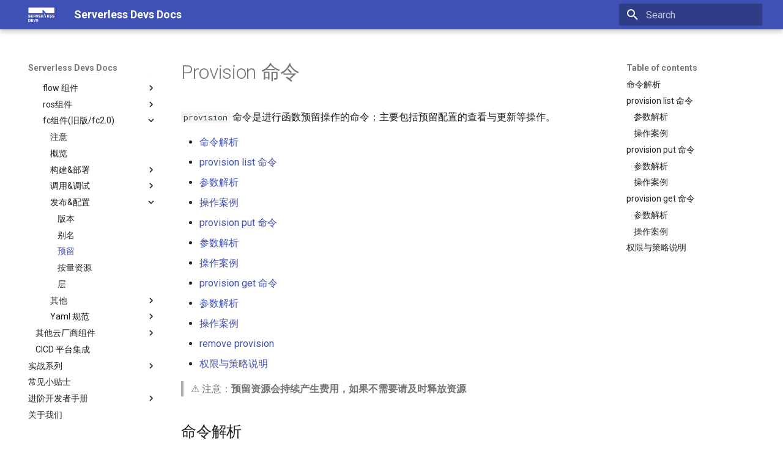

--- FILE ---
content_type: text/html
request_url: https://manual.serverless-devs.com/user-guide/aliyun/fc/command/provision/
body_size: 9930
content:

<!doctype html>
<html lang="en" class="no-js">
  <head>
    
      <meta charset="utf-8">
      <meta name="viewport" content="width=device-width,initial-scale=1">
      
        <meta name="description" content="预留 provision">
      
      
        <meta name="author" content="Aliyun ServerlessDevs Team">
      
      
      
        <link rel="prev" href="../alias/">
      
      
        <link rel="next" href="../ondemand/">
      
      
        
      
      
      <link rel="icon" href="../../../../../assets/images/favicon.png">
      <meta name="generator" content="mkdocs-1.6.1, mkdocs-material-9.7.0">
    
    
      
        <title>预留 provision - Serverless Devs Docs</title>
      
    
    
      <link rel="stylesheet" href="../../../../../assets/stylesheets/main.618322db.min.css">
      
      


    
    
      
    
    
      
        
        
        <link rel="preconnect" href="https://fonts.gstatic.com" crossorigin>
        <link rel="stylesheet" href="https://fonts.googleapis.com/css?family=Roboto:300,300i,400,400i,700,700i%7CRoboto+Mono:400,400i,700,700i&display=fallback">
        <style>:root{--md-text-font:"Roboto";--md-code-font:"Roboto Mono"}</style>
      
    
    
    <script>__md_scope=new URL("../../../../..",location),__md_hash=e=>[...e].reduce(((e,_)=>(e<<5)-e+_.charCodeAt(0)),0),__md_get=(e,_=localStorage,t=__md_scope)=>JSON.parse(_.getItem(t.pathname+"."+e)),__md_set=(e,_,t=localStorage,a=__md_scope)=>{try{t.setItem(a.pathname+"."+e,JSON.stringify(_))}catch(e){}}</script>
    
      

    
    
  </head>
  
  
    <body dir="ltr">
  
    
    <input class="md-toggle" data-md-toggle="drawer" type="checkbox" id="__drawer" autocomplete="off">
    <input class="md-toggle" data-md-toggle="search" type="checkbox" id="__search" autocomplete="off">
    <label class="md-overlay" for="__drawer"></label>
    <div data-md-component="skip">
      
        
        <a href="#provision" class="md-skip">
          Skip to content
        </a>
      
    </div>
    <div data-md-component="announce">
      
    </div>
    
    
      

  

<header class="md-header md-header--shadow" data-md-component="header">
  <nav class="md-header__inner md-grid" aria-label="Header">
    <a href="../../../../.." title="Serverless Devs Docs" class="md-header__button md-logo" aria-label="Serverless Devs Docs" data-md-component="logo">
      
  <img src="https://img.alicdn.com/imgextra/i4/O1CN01ovLZD827VpQmSo4Yx_!!6000000007803-55-tps-86-48.svg" alt="logo">

    </a>
    <label class="md-header__button md-icon" for="__drawer">
      
      <svg xmlns="http://www.w3.org/2000/svg" viewBox="0 0 24 24"><path d="M3 6h18v2H3zm0 5h18v2H3zm0 5h18v2H3z"/></svg>
    </label>
    <div class="md-header__title" data-md-component="header-title">
      <div class="md-header__ellipsis">
        <div class="md-header__topic">
          <span class="md-ellipsis">
            Serverless Devs Docs
          </span>
        </div>
        <div class="md-header__topic" data-md-component="header-topic">
          <span class="md-ellipsis">
            
              预留 provision
            
          </span>
        </div>
      </div>
    </div>
    
    
      <script>var palette=__md_get("__palette");if(palette&&palette.color){if("(prefers-color-scheme)"===palette.color.media){var media=matchMedia("(prefers-color-scheme: light)"),input=document.querySelector(media.matches?"[data-md-color-media='(prefers-color-scheme: light)']":"[data-md-color-media='(prefers-color-scheme: dark)']");palette.color.media=input.getAttribute("data-md-color-media"),palette.color.scheme=input.getAttribute("data-md-color-scheme"),palette.color.primary=input.getAttribute("data-md-color-primary"),palette.color.accent=input.getAttribute("data-md-color-accent")}for(var[key,value]of Object.entries(palette.color))document.body.setAttribute("data-md-color-"+key,value)}</script>
    
    
    
      
      
        <label class="md-header__button md-icon" for="__search">
          
          <svg xmlns="http://www.w3.org/2000/svg" viewBox="0 0 24 24"><path d="M9.5 3A6.5 6.5 0 0 1 16 9.5c0 1.61-.59 3.09-1.56 4.23l.27.27h.79l5 5-1.5 1.5-5-5v-.79l-.27-.27A6.52 6.52 0 0 1 9.5 16 6.5 6.5 0 0 1 3 9.5 6.5 6.5 0 0 1 9.5 3m0 2C7 5 5 7 5 9.5S7 14 9.5 14 14 12 14 9.5 12 5 9.5 5"/></svg>
        </label>
        <div class="md-search" data-md-component="search" role="dialog">
  <label class="md-search__overlay" for="__search"></label>
  <div class="md-search__inner" role="search">
    <form class="md-search__form" name="search">
      <input type="text" class="md-search__input" name="query" aria-label="Search" placeholder="Search" autocapitalize="off" autocorrect="off" autocomplete="off" spellcheck="false" data-md-component="search-query" required>
      <label class="md-search__icon md-icon" for="__search">
        
        <svg xmlns="http://www.w3.org/2000/svg" viewBox="0 0 24 24"><path d="M9.5 3A6.5 6.5 0 0 1 16 9.5c0 1.61-.59 3.09-1.56 4.23l.27.27h.79l5 5-1.5 1.5-5-5v-.79l-.27-.27A6.52 6.52 0 0 1 9.5 16 6.5 6.5 0 0 1 3 9.5 6.5 6.5 0 0 1 9.5 3m0 2C7 5 5 7 5 9.5S7 14 9.5 14 14 12 14 9.5 12 5 9.5 5"/></svg>
        
        <svg xmlns="http://www.w3.org/2000/svg" viewBox="0 0 24 24"><path d="M20 11v2H8l5.5 5.5-1.42 1.42L4.16 12l7.92-7.92L13.5 5.5 8 11z"/></svg>
      </label>
      <nav class="md-search__options" aria-label="Search">
        
        <button type="reset" class="md-search__icon md-icon" title="Clear" aria-label="Clear" tabindex="-1">
          
          <svg xmlns="http://www.w3.org/2000/svg" viewBox="0 0 24 24"><path d="M19 6.41 17.59 5 12 10.59 6.41 5 5 6.41 10.59 12 5 17.59 6.41 19 12 13.41 17.59 19 19 17.59 13.41 12z"/></svg>
        </button>
      </nav>
      
    </form>
    <div class="md-search__output">
      <div class="md-search__scrollwrap" tabindex="0" data-md-scrollfix>
        <div class="md-search-result" data-md-component="search-result">
          <div class="md-search-result__meta">
            Initializing search
          </div>
          <ol class="md-search-result__list" role="presentation"></ol>
        </div>
      </div>
    </div>
  </div>
</div>
      
    
    
  </nav>
  
</header>
    
    <div class="md-container" data-md-component="container">
      
      
        
          
        
      
      <main class="md-main" data-md-component="main">
        <div class="md-main__inner md-grid">
          
            
              
              <div class="md-sidebar md-sidebar--primary" data-md-component="sidebar" data-md-type="navigation" >
                <div class="md-sidebar__scrollwrap">
                  <div class="md-sidebar__inner">
                    



<nav class="md-nav md-nav--primary" aria-label="Navigation" data-md-level="0">
  <label class="md-nav__title" for="__drawer">
    <a href="../../../../.." title="Serverless Devs Docs" class="md-nav__button md-logo" aria-label="Serverless Devs Docs" data-md-component="logo">
      
  <img src="https://img.alicdn.com/imgextra/i4/O1CN01ovLZD827VpQmSo4Yx_!!6000000007803-55-tps-86-48.svg" alt="logo">

    </a>
    Serverless Devs Docs
  </label>
  
  <ul class="md-nav__list" data-md-scrollfix>
    
      
      
  
  
  
  
    <li class="md-nav__item">
      <a href="../../../../.." class="md-nav__link">
        
  
  
  <span class="md-ellipsis">
    
  
    首页
  

    
  </span>
  
  

      </a>
    </li>
  

    
      
      
  
  
  
  
    
    
    
    
    
    <li class="md-nav__item md-nav__item--nested">
      
        
        
        <input class="md-nav__toggle md-toggle " type="checkbox" id="__nav_2" >
        
          
          <label class="md-nav__link" for="__nav_2" id="__nav_2_label" tabindex="0">
            
  
  
  <span class="md-ellipsis">
    
  
    Serverless Devs介绍
  

    
  </span>
  
  

            <span class="md-nav__icon md-icon"></span>
          </label>
        
        <nav class="md-nav" data-md-level="1" aria-labelledby="__nav_2_label" aria-expanded="false">
          <label class="md-nav__title" for="__nav_2">
            <span class="md-nav__icon md-icon"></span>
            
  
    Serverless Devs介绍
  

          </label>
          <ul class="md-nav__list" data-md-scrollfix>
            
              
                
  
  
  
  
    <li class="md-nav__item">
      <a href="../../../../../introduction/what-is-serverless/" class="md-nav__link">
        
  
  
  <span class="md-ellipsis">
    
  
    Serverless是什么
  

    
  </span>
  
  

      </a>
    </li>
  

              
            
              
                
  
  
  
  
    <li class="md-nav__item">
      <a href="../../../../../introduction/serverless-arch/" class="md-nav__link">
        
  
  
  <span class="md-ellipsis">
    
  
    Serverless系统整体架构和原理
  

    
  </span>
  
  

      </a>
    </li>
  

              
            
              
                
  
  
  
  
    <li class="md-nav__item">
      <a href="../../../../../introduction/serverless-use-cases/" class="md-nav__link">
        
  
  
  <span class="md-ellipsis">
    
  
    Serverless适用场景
  

    
  </span>
  
  

      </a>
    </li>
  

              
            
              
                
  
  
  
  
    <li class="md-nav__item">
      <a href="../../../../../introduction/serverless-devs-arch/" class="md-nav__link">
        
  
  
  <span class="md-ellipsis">
    
  
    Serverless Devs的架构和原理介绍
  

    
  </span>
  
  

      </a>
    </li>
  

              
            
          </ul>
        </nav>
      
    </li>
  

    
      
      
  
  
  
  
    <li class="md-nav__item">
      <a href="../../../../../getting-started/" class="md-nav__link">
        
  
  
  <span class="md-ellipsis">
    
  
    快速入门
  

    
  </span>
  
  

      </a>
    </li>
  

    
      
      
  
  
    
  
  
  
    
    
    
    
    
    <li class="md-nav__item md-nav__item--active md-nav__item--nested">
      
        
        
        <input class="md-nav__toggle md-toggle " type="checkbox" id="__nav_4" checked>
        
          
          <label class="md-nav__link" for="__nav_4" id="__nav_4_label" tabindex="0">
            
  
  
  <span class="md-ellipsis">
    
  
    用户手册
  

    
  </span>
  
  

            <span class="md-nav__icon md-icon"></span>
          </label>
        
        <nav class="md-nav" data-md-level="1" aria-labelledby="__nav_4_label" aria-expanded="true">
          <label class="md-nav__title" for="__nav_4">
            <span class="md-nav__icon md-icon"></span>
            
  
    用户手册
  

          </label>
          <ul class="md-nav__list" data-md-scrollfix>
            
              
                
  
  
  
  
    <li class="md-nav__item">
      <a href="../../../../install/" class="md-nav__link">
        
  
  
  <span class="md-ellipsis">
    
  
    安装
  

    
  </span>
  
  

      </a>
    </li>
  

              
            
              
                
  
  
  
  
    <li class="md-nav__item">
      <a href="../../../../config/" class="md-nav__link">
        
  
  
  <span class="md-ellipsis">
    
  
    配置
  

    
  </span>
  
  

      </a>
    </li>
  

              
            
              
                
  
  
  
  
    
    
    
    
    
    <li class="md-nav__item md-nav__item--nested">
      
        
        
        <input class="md-nav__toggle md-toggle " type="checkbox" id="__nav_4_3" >
        
          
          <label class="md-nav__link" for="__nav_4_3" id="__nav_4_3_label" tabindex="0">
            
  
  
  <span class="md-ellipsis">
    
  
    内置指令
  

    
  </span>
  
  

            <span class="md-nav__icon md-icon"></span>
          </label>
        
        <nav class="md-nav" data-md-level="2" aria-labelledby="__nav_4_3_label" aria-expanded="false">
          <label class="md-nav__title" for="__nav_4_3">
            <span class="md-nav__icon md-icon"></span>
            
  
    内置指令
  

          </label>
          <ul class="md-nav__list" data-md-scrollfix>
            
              
                
  
  
  
  
    <li class="md-nav__item">
      <a href="../../../../builtin/" class="md-nav__link">
        
  
  
  <span class="md-ellipsis">
    
  
    概览
  

    
  </span>
  
  

      </a>
    </li>
  

              
            
              
                
  
  
  
  
    <li class="md-nav__item">
      <a href="../../../../builtin/config/" class="md-nav__link">
        
  
  
  <span class="md-ellipsis">
    
  
    Config 密钥配置
  

    
  </span>
  
  

      </a>
    </li>
  

              
            
              
                
  
  
  
  
    <li class="md-nav__item">
      <a href="../../../../builtin/init/" class="md-nav__link">
        
  
  
  <span class="md-ellipsis">
    
  
    Init 项目初始化
  

    
  </span>
  
  

      </a>
    </li>
  

              
            
              
                
  
  
  
  
    <li class="md-nav__item">
      <a href="../../../../builtin/verify/" class="md-nav__link">
        
  
  
  <span class="md-ellipsis">
    
  
    Verify 校验Yaml内容
  

    
  </span>
  
  

      </a>
    </li>
  

              
            
              
                
  
  
  
  
    <li class="md-nav__item">
      <a href="../../../../builtin/preview/" class="md-nav__link">
        
  
  
  <span class="md-ellipsis">
    
  
    Preview 预览渲染结果
  

    
  </span>
  
  

      </a>
    </li>
  

              
            
              
                
  
  
  
  
    <li class="md-nav__item">
      <a href="../../../../builtin/cli/" class="md-nav__link">
        
  
  
  <span class="md-ellipsis">
    
  
    Cli 纯命令行模式
  

    
  </span>
  
  

      </a>
    </li>
  

              
            
              
                
  
  
  
  
    <li class="md-nav__item">
      <a href="../../../../builtin/component/" class="md-nav__link">
        
  
  
  <span class="md-ellipsis">
    
  
    Component 组件信息
  

    
  </span>
  
  

      </a>
    </li>
  

              
            
              
                
  
  
  
  
    <li class="md-nav__item">
      <a href="../../../../builtin/registry/" class="md-nav__link">
        
  
  
  <span class="md-ellipsis">
    
  
    Registry 模版管理
  

    
  </span>
  
  

      </a>
    </li>
  

              
            
              
                
  
  
  
  
    <li class="md-nav__item">
      <a href="../../../../builtin/clean/" class="md-nav__link">
        
  
  
  <span class="md-ellipsis">
    
  
    Clean 工具清理
  

    
  </span>
  
  

      </a>
    </li>
  

              
            
              
                
  
  
  
  
    <li class="md-nav__item">
      <a href="../../../../builtin/set/" class="md-nav__link">
        
  
  
  <span class="md-ellipsis">
    
  
    Set 工具设置
  

    
  </span>
  
  

      </a>
    </li>
  

              
            
              
                
  
  
  
  
    <li class="md-nav__item">
      <a href="../../../../builtin/env/" class="md-nav__link">
        
  
  
  <span class="md-ellipsis">
    
  
    Env 多环境配置
  

    
  </span>
  
  

      </a>
    </li>
  

              
            
              
                
  
  
  
  
    <li class="md-nav__item">
      <a href="../../../../builtin/custom/" class="md-nav__link">
        
  
  
  <span class="md-ellipsis">
    
  
    自定义命令
  

    
  </span>
  
  

      </a>
    </li>
  

              
            
          </ul>
        </nav>
      
    </li>
  

              
            
              
                
  
  
  
  
    <li class="md-nav__item">
      <a href="../../../../spec/" class="md-nav__link">
        
  
  
  <span class="md-ellipsis">
    
  
    描述文件格式/规范
  

    
  </span>
  
  

      </a>
    </li>
  

              
            
              
                
  
  
    
  
  
  
    
    
    
    
    
    <li class="md-nav__item md-nav__item--active md-nav__item--nested">
      
        
        
        <input class="md-nav__toggle md-toggle " type="checkbox" id="__nav_4_5" checked>
        
          
          <label class="md-nav__link" for="__nav_4_5" id="__nav_4_5_label" tabindex="0">
            
  
  
  <span class="md-ellipsis">
    
  
    阿里云组件
  

    
  </span>
  
  

            <span class="md-nav__icon md-icon"></span>
          </label>
        
        <nav class="md-nav" data-md-level="2" aria-labelledby="__nav_4_5_label" aria-expanded="true">
          <label class="md-nav__title" for="__nav_4_5">
            <span class="md-nav__icon md-icon"></span>
            
  
    阿里云组件
  

          </label>
          <ul class="md-nav__list" data-md-scrollfix>
            
              
                
  
  
  
  
    <li class="md-nav__item">
      <a href="../../../" class="md-nav__link">
        
  
  
  <span class="md-ellipsis">
    
  
    概览
  

    
  </span>
  
  

      </a>
    </li>
  

              
            
              
                
  
  
  
  
    
    
    
    
    
    <li class="md-nav__item md-nav__item--nested">
      
        
        
        <input class="md-nav__toggle md-toggle " type="checkbox" id="__nav_4_5_2" >
        
          
          <label class="md-nav__link" for="__nav_4_5_2" id="__nav_4_5_2_label" tabindex="0">
            
  
  
  <span class="md-ellipsis">
    
  
    fc3组件
  

    
  </span>
  
  

            <span class="md-nav__icon md-icon"></span>
          </label>
        
        <nav class="md-nav" data-md-level="3" aria-labelledby="__nav_4_5_2_label" aria-expanded="false">
          <label class="md-nav__title" for="__nav_4_5_2">
            <span class="md-nav__icon md-icon"></span>
            
  
    fc3组件
  

          </label>
          <ul class="md-nav__list" data-md-scrollfix>
            
              
                
  
  
  
  
    <li class="md-nav__item">
      <a href="../../../fc3/spec/" class="md-nav__link">
        
  
  
  <span class="md-ellipsis">
    
  
    Yaml 规范
  

    
  </span>
  
  

      </a>
    </li>
  

              
            
              
                
  
  
  
  
    
    
    
    
    
    <li class="md-nav__item md-nav__item--nested">
      
        
        
        <input class="md-nav__toggle md-toggle " type="checkbox" id="__nav_4_5_2_2" >
        
          
          <label class="md-nav__link" for="__nav_4_5_2_2" id="__nav_4_5_2_2_label" tabindex="0">
            
  
  
  <span class="md-ellipsis">
    
  
    构建&部署
  

    
  </span>
  
  

            <span class="md-nav__icon md-icon"></span>
          </label>
        
        <nav class="md-nav" data-md-level="4" aria-labelledby="__nav_4_5_2_2_label" aria-expanded="false">
          <label class="md-nav__title" for="__nav_4_5_2_2">
            <span class="md-nav__icon md-icon"></span>
            
  
    构建&部署
  

          </label>
          <ul class="md-nav__list" data-md-scrollfix>
            
              
                
  
  
  
  
    <li class="md-nav__item">
      <a href="../../../fc3/deploy/" class="md-nav__link">
        
  
  
  <span class="md-ellipsis">
    
  
    部署
  

    
  </span>
  
  

      </a>
    </li>
  

              
            
              
                
  
  
  
  
    <li class="md-nav__item">
      <a href="../../../fc3/build/" class="md-nav__link">
        
  
  
  <span class="md-ellipsis">
    
  
    构建
  

    
  </span>
  
  

      </a>
    </li>
  

              
            
              
                
  
  
  
  
    <li class="md-nav__item">
      <a href="../../../fc3/remove/" class="md-nav__link">
        
  
  
  <span class="md-ellipsis">
    
  
    移除
  

    
  </span>
  
  

      </a>
    </li>
  

              
            
              
                
  
  
  
  
    <li class="md-nav__item">
      <a href="../../../fc3/plan/" class="md-nav__link">
        
  
  
  <span class="md-ellipsis">
    
  
    计划变更
  

    
  </span>
  
  

      </a>
    </li>
  

              
            
          </ul>
        </nav>
      
    </li>
  

              
            
              
                
  
  
  
  
    
    
    
    
    
    <li class="md-nav__item md-nav__item--nested">
      
        
        
        <input class="md-nav__toggle md-toggle " type="checkbox" id="__nav_4_5_2_3" >
        
          
          <label class="md-nav__link" for="__nav_4_5_2_3" id="__nav_4_5_2_3_label" tabindex="0">
            
  
  
  <span class="md-ellipsis">
    
  
    调用&调试
  

    
  </span>
  
  

            <span class="md-nav__icon md-icon"></span>
          </label>
        
        <nav class="md-nav" data-md-level="4" aria-labelledby="__nav_4_5_2_3_label" aria-expanded="false">
          <label class="md-nav__title" for="__nav_4_5_2_3">
            <span class="md-nav__icon md-icon"></span>
            
  
    调用&调试
  

          </label>
          <ul class="md-nav__list" data-md-scrollfix>
            
              
                
  
  
  
  
    <li class="md-nav__item">
      <a href="../../../fc3/local/" class="md-nav__link">
        
  
  
  <span class="md-ellipsis">
    
  
    本地调试
  

    
  </span>
  
  

      </a>
    </li>
  

              
            
              
                
  
  
  
  
    <li class="md-nav__item">
      <a href="../../../fc3/invoke/" class="md-nav__link">
        
  
  
  <span class="md-ellipsis">
    
  
    函数触发
  

    
  </span>
  
  

      </a>
    </li>
  

              
            
              
                
  
  
  
  
    <li class="md-nav__item">
      <a href="../../../fc3/instance/" class="md-nav__link">
        
  
  
  <span class="md-ellipsis">
    
  
    实例登录
  

    
  </span>
  
  

      </a>
    </li>
  

              
            
          </ul>
        </nav>
      
    </li>
  

              
            
              
                
  
  
  
  
    
    
    
    
    
    <li class="md-nav__item md-nav__item--nested">
      
        
        
        <input class="md-nav__toggle md-toggle " type="checkbox" id="__nav_4_5_2_4" >
        
          
          <label class="md-nav__link" for="__nav_4_5_2_4" id="__nav_4_5_2_4_label" tabindex="0">
            
  
  
  <span class="md-ellipsis">
    
  
    发布&配置
  

    
  </span>
  
  

            <span class="md-nav__icon md-icon"></span>
          </label>
        
        <nav class="md-nav" data-md-level="4" aria-labelledby="__nav_4_5_2_4_label" aria-expanded="false">
          <label class="md-nav__title" for="__nav_4_5_2_4">
            <span class="md-nav__icon md-icon"></span>
            
  
    发布&配置
  

          </label>
          <ul class="md-nav__list" data-md-scrollfix>
            
              
                
  
  
  
  
    <li class="md-nav__item">
      <a href="../../../fc3/version/" class="md-nav__link">
        
  
  
  <span class="md-ellipsis">
    
  
    版本
  

    
  </span>
  
  

      </a>
    </li>
  

              
            
              
                
  
  
  
  
    <li class="md-nav__item">
      <a href="../../../fc3/alias/" class="md-nav__link">
        
  
  
  <span class="md-ellipsis">
    
  
    别名
  

    
  </span>
  
  

      </a>
    </li>
  

              
            
              
                
  
  
  
  
    <li class="md-nav__item">
      <a href="../../../fc3/provision/" class="md-nav__link">
        
  
  
  <span class="md-ellipsis">
    
  
    预留
  

    
  </span>
  
  

      </a>
    </li>
  

              
            
              
                
  
  
  
  
    <li class="md-nav__item">
      <a href="../../../fc3/scaling/" class="md-nav__link">
        
  
  
  <span class="md-ellipsis">
    
  
    弹性配置
  

    
  </span>
  
  

      </a>
    </li>
  

              
            
              
                
  
  
  
  
    <li class="md-nav__item">
      <a href="../../../fc3/session/" class="md-nav__link">
        
  
  
  <span class="md-ellipsis">
    
  
    会话
  

    
  </span>
  
  

      </a>
    </li>
  

              
            
              
                
  
  
  
  
    <li class="md-nav__item">
      <a href="../../../fc3/concurrency/" class="md-nav__link">
        
  
  
  <span class="md-ellipsis">
    
  
    资源配额
  

    
  </span>
  
  

      </a>
    </li>
  

              
            
              
                
  
  
  
  
    <li class="md-nav__item">
      <a href="../../../fc3/layer/" class="md-nav__link">
        
  
  
  <span class="md-ellipsis">
    
  
    层
  

    
  </span>
  
  

      </a>
    </li>
  

              
            
          </ul>
        </nav>
      
    </li>
  

              
            
              
                
  
  
  
  
    
    
    
    
    
    <li class="md-nav__item md-nav__item--nested">
      
        
        
        <input class="md-nav__toggle md-toggle " type="checkbox" id="__nav_4_5_2_5" >
        
          
          <label class="md-nav__link" for="__nav_4_5_2_5" id="__nav_4_5_2_5_label" tabindex="0">
            
  
  
  <span class="md-ellipsis">
    
  
    其他
  

    
  </span>
  
  

            <span class="md-nav__icon md-icon"></span>
          </label>
        
        <nav class="md-nav" data-md-level="4" aria-labelledby="__nav_4_5_2_5_label" aria-expanded="false">
          <label class="md-nav__title" for="__nav_4_5_2_5">
            <span class="md-nav__icon md-icon"></span>
            
  
    其他
  

          </label>
          <ul class="md-nav__list" data-md-scrollfix>
            
              
                
  
  
  
  
    <li class="md-nav__item">
      <a href="../../../fc3/logs/" class="md-nav__link">
        
  
  
  <span class="md-ellipsis">
    
  
    日志查询
  

    
  </span>
  
  

      </a>
    </li>
  

              
            
              
                
  
  
  
  
    <li class="md-nav__item">
      <a href="../../../fc3/info/" class="md-nav__link">
        
  
  
  <span class="md-ellipsis">
    
  
    查看函数
  

    
  </span>
  
  

      </a>
    </li>
  

              
            
              
                
  
  
  
  
    <li class="md-nav__item">
      <a href="../../../fc3/sync/" class="md-nav__link">
        
  
  
  <span class="md-ellipsis">
    
  
    资源同步
  

    
  </span>
  
  

      </a>
    </li>
  

              
            
              
                
  
  
  
  
    <li class="md-nav__item">
      <a href="../../../fc3/s2tos3/" class="md-nav__link">
        
  
  
  <span class="md-ellipsis">
    
  
    fc2.0 yaml 转 fc3.0 yaml
  

    
  </span>
  
  

      </a>
    </li>
  

              
            
          </ul>
        </nav>
      
    </li>
  

              
            
          </ul>
        </nav>
      
    </li>
  

              
            
              
                
  
  
  
  
    
    
    
    
    
    <li class="md-nav__item md-nav__item--nested">
      
        
        
        <input class="md-nav__toggle md-toggle " type="checkbox" id="__nav_4_5_3" >
        
          
          <label class="md-nav__link" for="__nav_4_5_3" id="__nav_4_5_3_label" tabindex="0">
            
  
  
  <span class="md-ellipsis">
    
  
    fc3-domain组件
  

    
  </span>
  
  

            <span class="md-nav__icon md-icon"></span>
          </label>
        
        <nav class="md-nav" data-md-level="3" aria-labelledby="__nav_4_5_3_label" aria-expanded="false">
          <label class="md-nav__title" for="__nav_4_5_3">
            <span class="md-nav__icon md-icon"></span>
            
  
    fc3-domain组件
  

          </label>
          <ul class="md-nav__list" data-md-scrollfix>
            
              
                
  
  
  
  
    <li class="md-nav__item">
      <a href="../../../fc3-domain/spec/" class="md-nav__link">
        
  
  
  <span class="md-ellipsis">
    
  
    Yaml 规范
  

    
  </span>
  
  

      </a>
    </li>
  

              
            
              
                
  
  
  
  
    <li class="md-nav__item">
      <a href="../../../fc3-domain/deploy/" class="md-nav__link">
        
  
  
  <span class="md-ellipsis">
    
  
    部署
  

    
  </span>
  
  

      </a>
    </li>
  

              
            
              
                
  
  
  
  
    <li class="md-nav__item">
      <a href="../../../fc3-domain/plan/" class="md-nav__link">
        
  
  
  <span class="md-ellipsis">
    
  
    计划变更
  

    
  </span>
  
  

      </a>
    </li>
  

              
            
              
                
  
  
  
  
    <li class="md-nav__item">
      <a href="../../../fc3-domain/info/" class="md-nav__link">
        
  
  
  <span class="md-ellipsis">
    
  
    查看
  

    
  </span>
  
  

      </a>
    </li>
  

              
            
              
                
  
  
  
  
    <li class="md-nav__item">
      <a href="../../../fc3-domain/remove/" class="md-nav__link">
        
  
  
  <span class="md-ellipsis">
    
  
    删除
  

    
  </span>
  
  

      </a>
    </li>
  

              
            
          </ul>
        </nav>
      
    </li>
  

              
            
              
                
  
  
  
  
    
    
    
    
    
    <li class="md-nav__item md-nav__item--nested">
      
        
        
        <input class="md-nav__toggle md-toggle " type="checkbox" id="__nav_4_5_4" >
        
          
          <label class="md-nav__link" for="__nav_4_5_4" id="__nav_4_5_4_label" tabindex="0">
            
  
  
  <span class="md-ellipsis">
    
  
    flow 组件
  

    
  </span>
  
  

            <span class="md-nav__icon md-icon"></span>
          </label>
        
        <nav class="md-nav" data-md-level="3" aria-labelledby="__nav_4_5_4_label" aria-expanded="false">
          <label class="md-nav__title" for="__nav_4_5_4">
            <span class="md-nav__icon md-icon"></span>
            
  
    flow 组件
  

          </label>
          <ul class="md-nav__list" data-md-scrollfix>
            
              
                
  
  
  
  
    <li class="md-nav__item">
      <a href="../../../flow/spec/" class="md-nav__link">
        
  
  
  <span class="md-ellipsis">
    
  
    Yaml 规范
  

    
  </span>
  
  

      </a>
    </li>
  

              
            
              
                
  
  
  
  
    <li class="md-nav__item">
      <a href="../../../flow/deploy/" class="md-nav__link">
        
  
  
  <span class="md-ellipsis">
    
  
    部署
  

    
  </span>
  
  

      </a>
    </li>
  

              
            
              
                
  
  
  
  
    <li class="md-nav__item">
      <a href="../../../flow/info/" class="md-nav__link">
        
  
  
  <span class="md-ellipsis">
    
  
    查看
  

    
  </span>
  
  

      </a>
    </li>
  

              
            
              
                
  
  
  
  
    <li class="md-nav__item">
      <a href="../../../flow/remove/" class="md-nav__link">
        
  
  
  <span class="md-ellipsis">
    
  
    删除
  

    
  </span>
  
  

      </a>
    </li>
  

              
            
              
                
  
  
  
  
    <li class="md-nav__item">
      <a href="../../../flow/list/" class="md-nav__link">
        
  
  
  <span class="md-ellipsis">
    
  
    List
  

    
  </span>
  
  

      </a>
    </li>
  

              
            
          </ul>
        </nav>
      
    </li>
  

              
            
              
                
  
  
  
  
    
    
    
    
    
    <li class="md-nav__item md-nav__item--nested">
      
        
        
        <input class="md-nav__toggle md-toggle " type="checkbox" id="__nav_4_5_5" >
        
          
          <label class="md-nav__link" for="__nav_4_5_5" id="__nav_4_5_5_label" tabindex="0">
            
  
  
  <span class="md-ellipsis">
    
  
    ros组件
  

    
  </span>
  
  

            <span class="md-nav__icon md-icon"></span>
          </label>
        
        <nav class="md-nav" data-md-level="3" aria-labelledby="__nav_4_5_5_label" aria-expanded="false">
          <label class="md-nav__title" for="__nav_4_5_5">
            <span class="md-nav__icon md-icon"></span>
            
  
    ros组件
  

          </label>
          <ul class="md-nav__list" data-md-scrollfix>
            
              
                
  
  
  
  
    <li class="md-nav__item">
      <a href="../../../ros/spec/" class="md-nav__link">
        
  
  
  <span class="md-ellipsis">
    
  
    Yaml 规范
  

    
  </span>
  
  

      </a>
    </li>
  

              
            
              
                
  
  
  
  
    <li class="md-nav__item">
      <a href="../../../ros/deploy/" class="md-nav__link">
        
  
  
  <span class="md-ellipsis">
    
  
    部署
  

    
  </span>
  
  

      </a>
    </li>
  

              
            
              
                
  
  
  
  
    <li class="md-nav__item">
      <a href="../../../ros/remove/" class="md-nav__link">
        
  
  
  <span class="md-ellipsis">
    
  
    删除
  

    
  </span>
  
  

      </a>
    </li>
  

              
            
              
                
  
  
  
  
    <li class="md-nav__item">
      <a href="../../../ros/info/" class="md-nav__link">
        
  
  
  <span class="md-ellipsis">
    
  
    查看
  

    
  </span>
  
  

      </a>
    </li>
  

              
            
          </ul>
        </nav>
      
    </li>
  

              
            
              
                
  
  
    
  
  
  
    
    
    
    
    
    <li class="md-nav__item md-nav__item--active md-nav__item--nested">
      
        
        
        <input class="md-nav__toggle md-toggle " type="checkbox" id="__nav_4_5_6" checked>
        
          
          <label class="md-nav__link" for="__nav_4_5_6" id="__nav_4_5_6_label" tabindex="0">
            
  
  
  <span class="md-ellipsis">
    
  
    fc组件(旧版/fc2.0)
  

    
  </span>
  
  

            <span class="md-nav__icon md-icon"></span>
          </label>
        
        <nav class="md-nav" data-md-level="3" aria-labelledby="__nav_4_5_6_label" aria-expanded="true">
          <label class="md-nav__title" for="__nav_4_5_6">
            <span class="md-nav__icon md-icon"></span>
            
  
    fc组件(旧版/fc2.0)
  

          </label>
          <ul class="md-nav__list" data-md-scrollfix>
            
              
                
  
  
  
  
    <li class="md-nav__item">
      <a href="../../" class="md-nav__link">
        
  
  
  <span class="md-ellipsis">
    
  
    注意
  

    
  </span>
  
  

      </a>
    </li>
  

              
            
              
                
  
  
  
  
    <li class="md-nav__item">
      <a href="../../readme/" class="md-nav__link">
        
  
  
  <span class="md-ellipsis">
    
  
    概览
  

    
  </span>
  
  

      </a>
    </li>
  

              
            
              
                
  
  
  
  
    
    
    
    
    
    <li class="md-nav__item md-nav__item--nested">
      
        
        
        <input class="md-nav__toggle md-toggle " type="checkbox" id="__nav_4_5_6_3" >
        
          
          <label class="md-nav__link" for="__nav_4_5_6_3" id="__nav_4_5_6_3_label" tabindex="0">
            
  
  
  <span class="md-ellipsis">
    
  
    构建&部署
  

    
  </span>
  
  

            <span class="md-nav__icon md-icon"></span>
          </label>
        
        <nav class="md-nav" data-md-level="4" aria-labelledby="__nav_4_5_6_3_label" aria-expanded="false">
          <label class="md-nav__title" for="__nav_4_5_6_3">
            <span class="md-nav__icon md-icon"></span>
            
  
    构建&部署
  

          </label>
          <ul class="md-nav__list" data-md-scrollfix>
            
              
                
  
  
  
  
    <li class="md-nav__item">
      <a href="../deploy/" class="md-nav__link">
        
  
  
  <span class="md-ellipsis">
    
  
    部署
  

    
  </span>
  
  

      </a>
    </li>
  

              
            
              
                
  
  
  
  
    <li class="md-nav__item">
      <a href="../build/" class="md-nav__link">
        
  
  
  <span class="md-ellipsis">
    
  
    构建
  

    
  </span>
  
  

      </a>
    </li>
  

              
            
              
                
  
  
  
  
    <li class="md-nav__item">
      <a href="../remove/" class="md-nav__link">
        
  
  
  <span class="md-ellipsis">
    
  
    移除
  

    
  </span>
  
  

      </a>
    </li>
  

              
            
              
                
  
  
  
  
    <li class="md-nav__item">
      <a href="../plan/" class="md-nav__link">
        
  
  
  <span class="md-ellipsis">
    
  
    计划变更
  

    
  </span>
  
  

      </a>
    </li>
  

              
            
          </ul>
        </nav>
      
    </li>
  

              
            
              
                
  
  
  
  
    
    
    
    
    
    <li class="md-nav__item md-nav__item--nested">
      
        
        
        <input class="md-nav__toggle md-toggle " type="checkbox" id="__nav_4_5_6_4" >
        
          
          <label class="md-nav__link" for="__nav_4_5_6_4" id="__nav_4_5_6_4_label" tabindex="0">
            
  
  
  <span class="md-ellipsis">
    
  
    调用&调试
  

    
  </span>
  
  

            <span class="md-nav__icon md-icon"></span>
          </label>
        
        <nav class="md-nav" data-md-level="4" aria-labelledby="__nav_4_5_6_4_label" aria-expanded="false">
          <label class="md-nav__title" for="__nav_4_5_6_4">
            <span class="md-nav__icon md-icon"></span>
            
  
    调用&调试
  

          </label>
          <ul class="md-nav__list" data-md-scrollfix>
            
              
                
  
  
  
  
    <li class="md-nav__item">
      <a href="../local/" class="md-nav__link">
        
  
  
  <span class="md-ellipsis">
    
  
    本地调试
  

    
  </span>
  
  

      </a>
    </li>
  

              
            
              
                
  
  
  
  
    <li class="md-nav__item">
      <a href="../invoke/" class="md-nav__link">
        
  
  
  <span class="md-ellipsis">
    
  
    函数触发
  

    
  </span>
  
  

      </a>
    </li>
  

              
            
              
                
  
  
  
  
    <li class="md-nav__item">
      <a href="../instance/" class="md-nav__link">
        
  
  
  <span class="md-ellipsis">
    
  
    实例登录
  

    
  </span>
  
  

      </a>
    </li>
  

              
            
          </ul>
        </nav>
      
    </li>
  

              
            
              
                
  
  
    
  
  
  
    
    
    
    
    
    <li class="md-nav__item md-nav__item--active md-nav__item--nested">
      
        
        
        <input class="md-nav__toggle md-toggle " type="checkbox" id="__nav_4_5_6_5" checked>
        
          
          <label class="md-nav__link" for="__nav_4_5_6_5" id="__nav_4_5_6_5_label" tabindex="0">
            
  
  
  <span class="md-ellipsis">
    
  
    发布&配置
  

    
  </span>
  
  

            <span class="md-nav__icon md-icon"></span>
          </label>
        
        <nav class="md-nav" data-md-level="4" aria-labelledby="__nav_4_5_6_5_label" aria-expanded="true">
          <label class="md-nav__title" for="__nav_4_5_6_5">
            <span class="md-nav__icon md-icon"></span>
            
  
    发布&配置
  

          </label>
          <ul class="md-nav__list" data-md-scrollfix>
            
              
                
  
  
  
  
    <li class="md-nav__item">
      <a href="../version/" class="md-nav__link">
        
  
  
  <span class="md-ellipsis">
    
  
    版本
  

    
  </span>
  
  

      </a>
    </li>
  

              
            
              
                
  
  
  
  
    <li class="md-nav__item">
      <a href="../alias/" class="md-nav__link">
        
  
  
  <span class="md-ellipsis">
    
  
    别名
  

    
  </span>
  
  

      </a>
    </li>
  

              
            
              
                
  
  
    
  
  
  
    <li class="md-nav__item md-nav__item--active">
      
      <input class="md-nav__toggle md-toggle" type="checkbox" id="__toc">
      
      
        
      
      
        <label class="md-nav__link md-nav__link--active" for="__toc">
          
  
  
  <span class="md-ellipsis">
    
  
    预留
  

    
  </span>
  
  

          <span class="md-nav__icon md-icon"></span>
        </label>
      
      <a href="./" class="md-nav__link md-nav__link--active">
        
  
  
  <span class="md-ellipsis">
    
  
    预留
  

    
  </span>
  
  

      </a>
      
        

<nav class="md-nav md-nav--secondary" aria-label="Table of contents">
  
  
  
    
  
  
    <label class="md-nav__title" for="__toc">
      <span class="md-nav__icon md-icon"></span>
      Table of contents
    </label>
    <ul class="md-nav__list" data-md-component="toc" data-md-scrollfix>
      
        <li class="md-nav__item">
  <a href="#_1" class="md-nav__link">
    <span class="md-ellipsis">
      
        命令解析
      
    </span>
  </a>
  
</li>
      
        <li class="md-nav__item">
  <a href="#provision-list" class="md-nav__link">
    <span class="md-ellipsis">
      
        provision list 命令
      
    </span>
  </a>
  
    <nav class="md-nav" aria-label="provision list 命令">
      <ul class="md-nav__list">
        
          <li class="md-nav__item">
  <a href="#_2" class="md-nav__link">
    <span class="md-ellipsis">
      
        参数解析
      
    </span>
  </a>
  
</li>
        
          <li class="md-nav__item">
  <a href="#_3" class="md-nav__link">
    <span class="md-ellipsis">
      
        操作案例
      
    </span>
  </a>
  
</li>
        
      </ul>
    </nav>
  
</li>
      
        <li class="md-nav__item">
  <a href="#provision-put" class="md-nav__link">
    <span class="md-ellipsis">
      
        provision put 命令
      
    </span>
  </a>
  
    <nav class="md-nav" aria-label="provision put 命令">
      <ul class="md-nav__list">
        
          <li class="md-nav__item">
  <a href="#_4" class="md-nav__link">
    <span class="md-ellipsis">
      
        参数解析
      
    </span>
  </a>
  
</li>
        
          <li class="md-nav__item">
  <a href="#_5" class="md-nav__link">
    <span class="md-ellipsis">
      
        操作案例
      
    </span>
  </a>
  
</li>
        
      </ul>
    </nav>
  
</li>
      
        <li class="md-nav__item">
  <a href="#provision-get" class="md-nav__link">
    <span class="md-ellipsis">
      
        provision get 命令
      
    </span>
  </a>
  
    <nav class="md-nav" aria-label="provision get 命令">
      <ul class="md-nav__list">
        
          <li class="md-nav__item">
  <a href="#_6" class="md-nav__link">
    <span class="md-ellipsis">
      
        参数解析
      
    </span>
  </a>
  
</li>
        
          <li class="md-nav__item">
  <a href="#_7" class="md-nav__link">
    <span class="md-ellipsis">
      
        操作案例
      
    </span>
  </a>
  
</li>
        
      </ul>
    </nav>
  
</li>
      
        <li class="md-nav__item">
  <a href="#_8" class="md-nav__link">
    <span class="md-ellipsis">
      
        权限与策略说明
      
    </span>
  </a>
  
</li>
      
    </ul>
  
</nav>
      
    </li>
  

              
            
              
                
  
  
  
  
    <li class="md-nav__item">
      <a href="../ondemand/" class="md-nav__link">
        
  
  
  <span class="md-ellipsis">
    
  
    按量资源
  

    
  </span>
  
  

      </a>
    </li>
  

              
            
              
                
  
  
  
  
    <li class="md-nav__item">
      <a href="../layer/" class="md-nav__link">
        
  
  
  <span class="md-ellipsis">
    
  
    层
  

    
  </span>
  
  

      </a>
    </li>
  

              
            
          </ul>
        </nav>
      
    </li>
  

              
            
              
                
  
  
  
  
    
    
    
    
    
    <li class="md-nav__item md-nav__item--nested">
      
        
        
        <input class="md-nav__toggle md-toggle " type="checkbox" id="__nav_4_5_6_6" >
        
          
          <label class="md-nav__link" for="__nav_4_5_6_6" id="__nav_4_5_6_6_label" tabindex="0">
            
  
  
  <span class="md-ellipsis">
    
  
    其他
  

    
  </span>
  
  

            <span class="md-nav__icon md-icon"></span>
          </label>
        
        <nav class="md-nav" data-md-level="4" aria-labelledby="__nav_4_5_6_6_label" aria-expanded="false">
          <label class="md-nav__title" for="__nav_4_5_6_6">
            <span class="md-nav__icon md-icon"></span>
            
  
    其他
  

          </label>
          <ul class="md-nav__list" data-md-scrollfix>
            
              
                
  
  
  
  
    <li class="md-nav__item">
      <a href="../logs/" class="md-nav__link">
        
  
  
  <span class="md-ellipsis">
    
  
    日志查询
  

    
  </span>
  
  

      </a>
    </li>
  

              
            
              
                
  
  
  
  
    <li class="md-nav__item">
      <a href="../info/" class="md-nav__link">
        
  
  
  <span class="md-ellipsis">
    
  
    查看函数
  

    
  </span>
  
  

      </a>
    </li>
  

              
            
              
                
  
  
  
  
    <li class="md-nav__item">
      <a href="../sync/" class="md-nav__link">
        
  
  
  <span class="md-ellipsis">
    
  
    资源同步
  

    
  </span>
  
  

      </a>
    </li>
  

              
            
          </ul>
        </nav>
      
    </li>
  

              
            
              
                
  
  
  
  
    
    
    
    
    
    <li class="md-nav__item md-nav__item--nested">
      
        
        
        <input class="md-nav__toggle md-toggle " type="checkbox" id="__nav_4_5_6_7" >
        
          
          <label class="md-nav__link" for="__nav_4_5_6_7" id="__nav_4_5_6_7_label" tabindex="0">
            
  
  
  <span class="md-ellipsis">
    
  
    Yaml 规范
  

    
  </span>
  
  

            <span class="md-nav__icon md-icon"></span>
          </label>
        
        <nav class="md-nav" data-md-level="4" aria-labelledby="__nav_4_5_6_7_label" aria-expanded="false">
          <label class="md-nav__title" for="__nav_4_5_6_7">
            <span class="md-nav__icon md-icon"></span>
            
  
    Yaml 规范
  

          </label>
          <ul class="md-nav__list" data-md-scrollfix>
            
              
                
  
  
  
  
    <li class="md-nav__item">
      <a href="../../yaml/readme/" class="md-nav__link">
        
  
  
  <span class="md-ellipsis">
    
  
    Yaml 规范
  

    
  </span>
  
  

      </a>
    </li>
  

              
            
              
                
  
  
  
  
    <li class="md-nav__item">
      <a href="../../yaml/service/" class="md-nav__link">
        
  
  
  <span class="md-ellipsis">
    
  
    Service 字段
  

    
  </span>
  
  

      </a>
    </li>
  

              
            
              
                
  
  
  
  
    <li class="md-nav__item">
      <a href="../../yaml/function/" class="md-nav__link">
        
  
  
  <span class="md-ellipsis">
    
  
    function 字段
  

    
  </span>
  
  

      </a>
    </li>
  

              
            
              
                
  
  
  
  
    <li class="md-nav__item">
      <a href="../../yaml/triggers/" class="md-nav__link">
        
  
  
  <span class="md-ellipsis">
    
  
    triggers 字段
  

    
  </span>
  
  

      </a>
    </li>
  

              
            
              
                
  
  
  
  
    <li class="md-nav__item">
      <a href="../../yaml/customDomains/" class="md-nav__link">
        
  
  
  <span class="md-ellipsis">
    
  
    customDomains 字段
  

    
  </span>
  
  

      </a>
    </li>
  

              
            
          </ul>
        </nav>
      
    </li>
  

              
            
          </ul>
        </nav>
      
    </li>
  

              
            
          </ul>
        </nav>
      
    </li>
  

              
            
              
                
  
  
  
  
    
    
    
    
    
    <li class="md-nav__item md-nav__item--nested">
      
        
        
        <input class="md-nav__toggle md-toggle " type="checkbox" id="__nav_4_6" >
        
          
          <label class="md-nav__link" for="__nav_4_6" id="__nav_4_6_label" tabindex="0">
            
  
  
  <span class="md-ellipsis">
    
  
    其他云厂商组件
  

    
  </span>
  
  

            <span class="md-nav__icon md-icon"></span>
          </label>
        
        <nav class="md-nav" data-md-level="2" aria-labelledby="__nav_4_6_label" aria-expanded="false">
          <label class="md-nav__title" for="__nav_4_6">
            <span class="md-nav__icon md-icon"></span>
            
  
    其他云厂商组件
  

          </label>
          <ul class="md-nav__list" data-md-scrollfix>
            
              
                
  
  
  
  
    <li class="md-nav__item">
      <a href="../../../../other-vendor/lambda/" class="md-nav__link">
        
  
  
  <span class="md-ellipsis">
    
  
    aws lambda 组件
  

    
  </span>
  
  

      </a>
    </li>
  

              
            
              
                
  
  
  
  
    <li class="md-nav__item">
      <a href="../../../../other-vendor/scf/" class="md-nav__link">
        
  
  
  <span class="md-ellipsis">
    
  
    腾讯云 scf 组件
  

    
  </span>
  
  

      </a>
    </li>
  

              
            
              
                
  
  
  
  
    <li class="md-nav__item">
      <a href="../../../../other-vendor/fg/" class="md-nav__link">
        
  
  
  <span class="md-ellipsis">
    
  
    华为云 function graph 组件
  

    
  </span>
  
  

      </a>
    </li>
  

              
            
              
                
  
  
  
  
    <li class="md-nav__item">
      <a href="../../../../other-vendor/cfc/" class="md-nav__link">
        
  
  
  <span class="md-ellipsis">
    
  
    百度云 cfc 组件
  

    
  </span>
  
  

      </a>
    </li>
  

              
            
          </ul>
        </nav>
      
    </li>
  

              
            
              
                
  
  
  
  
    <li class="md-nav__item">
      <a href="../../../../cicd/" class="md-nav__link">
        
  
  
  <span class="md-ellipsis">
    
  
    CICD 平台集成
  

    
  </span>
  
  

      </a>
    </li>
  

              
            
          </ul>
        </nav>
      
    </li>
  

    
      
      
  
  
  
  
    
    
    
    
    
    <li class="md-nav__item md-nav__item--nested">
      
        
        
        <input class="md-nav__toggle md-toggle " type="checkbox" id="__nav_5" >
        
          
          <label class="md-nav__link" for="__nav_5" id="__nav_5_label" tabindex="0">
            
  
  
  <span class="md-ellipsis">
    
  
    实战系列
  

    
  </span>
  
  

            <span class="md-nav__icon md-icon"></span>
          </label>
        
        <nav class="md-nav" data-md-level="1" aria-labelledby="__nav_5_label" aria-expanded="false">
          <label class="md-nav__title" for="__nav_5">
            <span class="md-nav__icon md-icon"></span>
            
  
    实战系列
  

          </label>
          <ul class="md-nav__list" data-md-scrollfix>
            
              
                
  
  
  
  
    <li class="md-nav__item">
      <a href="../../../../../practices/hello-world/" class="md-nav__link">
        
  
  
  <span class="md-ellipsis">
    
  
    初识 Serverless Devs
  

    
  </span>
  
  

      </a>
    </li>
  

              
            
              
                
  
  
  
  
    <li class="md-nav__item">
      <a href="../../../../../practices/debug/" class="md-nav__link">
        
  
  
  <span class="md-ellipsis">
    
  
    调试小试牛刀
  

    
  </span>
  
  

      </a>
    </li>
  

              
            
              
                
  
  
  
  
    <li class="md-nav__item">
      <a href="../../../../../practices/efficiency/" class="md-nav__link">
        
  
  
  <span class="md-ellipsis">
    
  
    如何提高构建/部署效率
  

    
  </span>
  
  

      </a>
    </li>
  

              
            
              
                
  
  
  
  
    <li class="md-nav__item">
      <a href="../../../../../practices/troubleshooting/" class="md-nav__link">
        
  
  
  <span class="md-ellipsis">
    
  
    线上问题诊断
  

    
  </span>
  
  

      </a>
    </li>
  

              
            
              
                
  
  
  
  
    <li class="md-nav__item">
      <a href="../../../../../practices/cicd/" class="md-nav__link">
        
  
  
  <span class="md-ellipsis">
    
  
    CICD
  

    
  </span>
  
  

      </a>
    </li>
  

              
            
              
                
  
  
  
  
    <li class="md-nav__item">
      <a href="../../../../../practices/multi-region/" class="md-nav__link">
        
  
  
  <span class="md-ellipsis">
    
  
    多区域灾备
  

    
  </span>
  
  

      </a>
    </li>
  

              
            
              
                
  
  
  
  
    <li class="md-nav__item">
      <a href="../../../../../practices/multi-env/" class="md-nav__link">
        
  
  
  <span class="md-ellipsis">
    
  
    多环境实践
  

    
  </span>
  
  

      </a>
    </li>
  

              
            
          </ul>
        </nav>
      
    </li>
  

    
      
      
  
  
  
  
    <li class="md-nav__item">
      <a href="../../../../tips/" class="md-nav__link">
        
  
  
  <span class="md-ellipsis">
    
  
    常见小贴士
  

    
  </span>
  
  

      </a>
    </li>
  

    
      
      
  
  
  
  
    
    
    
    
    
    <li class="md-nav__item md-nav__item--nested">
      
        
        
        <input class="md-nav__toggle md-toggle " type="checkbox" id="__nav_7" >
        
          
          <label class="md-nav__link" for="__nav_7" id="__nav_7_label" tabindex="0">
            
  
  
  <span class="md-ellipsis">
    
  
    进阶开发者手册
  

    
  </span>
  
  

            <span class="md-nav__icon md-icon"></span>
          </label>
        
        <nav class="md-nav" data-md-level="1" aria-labelledby="__nav_7_label" aria-expanded="false">
          <label class="md-nav__title" for="__nav_7">
            <span class="md-nav__icon md-icon"></span>
            
  
    进阶开发者手册
  

          </label>
          <ul class="md-nav__list" data-md-scrollfix>
            
              
                
  
  
  
  
    <li class="md-nav__item">
      <a href="../../../../../dev-guide/cli_design/" class="md-nav__link">
        
  
  
  <span class="md-ellipsis">
    
  
    命令行设计规范
  

    
  </span>
  
  

      </a>
    </li>
  

              
            
              
                
  
  
  
  
    <li class="md-nav__item">
      <a href="../../../../../dev-guide/application/" class="md-nav__link">
        
  
  
  <span class="md-ellipsis">
    
  
    应用开发
  

    
  </span>
  
  

      </a>
    </li>
  

              
            
              
                
  
  
  
  
    <li class="md-nav__item">
      <a href="../../../../../dev-guide/component/" class="md-nav__link">
        
  
  
  <span class="md-ellipsis">
    
  
    组件开发
  

    
  </span>
  
  

      </a>
    </li>
  

              
            
              
                
  
  
  
  
    <li class="md-nav__item">
      <a href="../../../../../dev-guide/plugin/" class="md-nav__link">
        
  
  
  <span class="md-ellipsis">
    
  
    插件开发
  

    
  </span>
  
  

      </a>
    </li>
  

              
            
              
                
  
  
  
  
    <li class="md-nav__item">
      <a href="../../../../../dev-guide/parameters/" class="md-nav__link">
        
  
  
  <span class="md-ellipsis">
    
  
    Parameters 参数
  

    
  </span>
  
  

      </a>
    </li>
  

              
            
          </ul>
        </nav>
      
    </li>
  

    
      
      
  
  
  
  
    <li class="md-nav__item">
      <a href="../../../../../about/" class="md-nav__link">
        
  
  
  <span class="md-ellipsis">
    
  
    关于我们
  

    
  </span>
  
  

      </a>
    </li>
  

    
  </ul>
</nav>
                  </div>
                </div>
              </div>
            
            
              
              <div class="md-sidebar md-sidebar--secondary" data-md-component="sidebar" data-md-type="toc" >
                <div class="md-sidebar__scrollwrap">
                  <div class="md-sidebar__inner">
                    

<nav class="md-nav md-nav--secondary" aria-label="Table of contents">
  
  
  
    
  
  
    <label class="md-nav__title" for="__toc">
      <span class="md-nav__icon md-icon"></span>
      Table of contents
    </label>
    <ul class="md-nav__list" data-md-component="toc" data-md-scrollfix>
      
        <li class="md-nav__item">
  <a href="#_1" class="md-nav__link">
    <span class="md-ellipsis">
      
        命令解析
      
    </span>
  </a>
  
</li>
      
        <li class="md-nav__item">
  <a href="#provision-list" class="md-nav__link">
    <span class="md-ellipsis">
      
        provision list 命令
      
    </span>
  </a>
  
    <nav class="md-nav" aria-label="provision list 命令">
      <ul class="md-nav__list">
        
          <li class="md-nav__item">
  <a href="#_2" class="md-nav__link">
    <span class="md-ellipsis">
      
        参数解析
      
    </span>
  </a>
  
</li>
        
          <li class="md-nav__item">
  <a href="#_3" class="md-nav__link">
    <span class="md-ellipsis">
      
        操作案例
      
    </span>
  </a>
  
</li>
        
      </ul>
    </nav>
  
</li>
      
        <li class="md-nav__item">
  <a href="#provision-put" class="md-nav__link">
    <span class="md-ellipsis">
      
        provision put 命令
      
    </span>
  </a>
  
    <nav class="md-nav" aria-label="provision put 命令">
      <ul class="md-nav__list">
        
          <li class="md-nav__item">
  <a href="#_4" class="md-nav__link">
    <span class="md-ellipsis">
      
        参数解析
      
    </span>
  </a>
  
</li>
        
          <li class="md-nav__item">
  <a href="#_5" class="md-nav__link">
    <span class="md-ellipsis">
      
        操作案例
      
    </span>
  </a>
  
</li>
        
      </ul>
    </nav>
  
</li>
      
        <li class="md-nav__item">
  <a href="#provision-get" class="md-nav__link">
    <span class="md-ellipsis">
      
        provision get 命令
      
    </span>
  </a>
  
    <nav class="md-nav" aria-label="provision get 命令">
      <ul class="md-nav__list">
        
          <li class="md-nav__item">
  <a href="#_6" class="md-nav__link">
    <span class="md-ellipsis">
      
        参数解析
      
    </span>
  </a>
  
</li>
        
          <li class="md-nav__item">
  <a href="#_7" class="md-nav__link">
    <span class="md-ellipsis">
      
        操作案例
      
    </span>
  </a>
  
</li>
        
      </ul>
    </nav>
  
</li>
      
        <li class="md-nav__item">
  <a href="#_8" class="md-nav__link">
    <span class="md-ellipsis">
      
        权限与策略说明
      
    </span>
  </a>
  
</li>
      
    </ul>
  
</nav>
                  </div>
                </div>
              </div>
            
          
          
            <div class="md-content" data-md-component="content">
              
              <article class="md-content__inner md-typeset">
                
                  



<h1 id="provision">Provision 命令</h1>
<p><code>provision</code> 命令是进行函数预留操作的命令；主要包括预留配置的查看与更新等操作。</p>
<ul>
<li><a href="#命令解析">命令解析</a></li>
<li><a href="#provision-list-命令">provision list 命令</a></li>
<li><a href="#参数解析">参数解析</a></li>
<li><a href="#操作案例">操作案例</a></li>
<li><a href="#provision-put-命令">provision put 命令</a></li>
<li><a href="#参数解析-1">参数解析</a></li>
<li><a href="#操作案例-1">操作案例</a></li>
<li><a href="#provision-get-命令">provision get 命令</a></li>
<li><a href="#参数解析-2">参数解析</a></li>
<li><a href="#操作案例-2">操作案例</a></li>
<li><a href="../remove/#remove-provision-命令">remove provision</a></li>
<li><a href="#权限与策略说明">权限与策略说明</a></li>
</ul>
<blockquote>
<p>⚠️ 注意：<strong>预留资源会持续产生费用，如果不需要请及时释放资源</strong></p>
</blockquote>
<h2 id="_1">命令解析</h2>
<p>当执行命令<code>provision -h</code>/<code>provision --help</code>时，可以获取帮助文档。</p>
<p>在该命令中，包括了三个子命令：</p>
<ul>
<li><a href="#provision-list-命令">list：查看预留列表</a></li>
<li><a href="#provision-put-命令">put：配置预留（配置规则，包括缩减到 0，即删除预留）</a></li>
<li><a href="#provision-get-命令">get：获取预留配置详情</a></li>
</ul>
<h2 id="provision-list">provision list 命令</h2>
<p><code>provision list</code> 命令，是查看服务已发布的版本列表的命令。</p>
<p>当执行命令<code>provision list -h</code>/<code>provision list --help</code>时，可以获取帮助文档。</p>
<h3 id="_2">参数解析</h3>
<table>
<thead>
<tr>
<th>参数全称</th>
<th>参数缩写</th>
<th>Yaml 模式下必填</th>
<th>Cli 模式下必填</th>
<th>参数含义</th>
</tr>
</thead>
<tbody>
<tr>
<td>region</td>
<td>-</td>
<td>选填</td>
<td>必填</td>
<td>地区，取值范围：<code>cn-hangzhou, cn-beijing, cn-beijing, cn-hangzhou, cn-shanghai, cn-qingdao, cn-zhangjiakou, cn-huhehaote, cn-shenzhen, cn-chengdu, cn-hongkong, ap-southeast-1, ap-southeast-2, ap-southeast-3, ap-southeast-5, ap-northeast-1, eu-central-1, eu-west-1, us-west-1, us-east-1, ap-south-1</code></td>
</tr>
<tr>
<td>service-name</td>
<td>-</td>
<td>选填</td>
<td>必填</td>
<td>服务名</td>
</tr>
<tr>
<td>qualifier</td>
<td></td>
<td>选填</td>
<td>选填</td>
<td>配置预留的版本，仅支持服务的 LATEST 和别名</td>
</tr>
<tr>
<td>table</td>
<td></td>
<td>选填</td>
<td></td>
<td>是否以表格形式输出</td>
</tr>
</tbody>
</table>
<blockquote>
<p>当前命令还支持部分全局参数（例如<code>-a/--access</code>, <code>--debug</code>等），详情可参考 <a href="https://serverless-devs.com/serverless-devs/command/readme#全局参数">Serverless Devs 全局参数文档</a></p>
</blockquote>
<h3 id="_3">操作案例</h3>
<ul>
<li><strong>有资源描述文件（Yaml）时</strong>，可以直接执行<code>s provision list</code>查看当前预留示例列表；</li>
<li><strong>纯命令行形式（在没有资源描述 Yaml 文件时）</strong>，需要指定服务所在地区以及服务名称，例如<code>s cli fc provision list --region cn-hangzhou --service-name fc-deploy-service</code>；</li>
</ul>
<p>上述命令的执行结果示例：</p>
<div class="highlight"><pre><span></span><code>fc-deploy-test:
  -
    serviceName:            fc-deploy-service
    qualifier:              release
    functionName:           http-trigger-py36
    resource:               1583208943291465#fc-deploy-service#release#http-trigger-py36
    target:                 1
    current:                1
    scheduledActions:       (empty array)
    targetTrackingPolicies: (empty array)
</code></pre></div>
<p>如果指定了<code>--table</code>参数，输出示例：</p>
<div class="highlight"><pre><span></span><code>  ┌────────────┬────────────┬────────────┬────────────┬────────────┬────────────────────────────┬────────────────────────────┐
  │ serviceNam │ qualifier  │ functionNa │   target   │  current   │      scheduledActions      │   targetTrackingPolicies   │
  │     e      │            │     me     │            │            │                            │                            │
  ├────────────┼────────────┼────────────┼────────────┼────────────┼────────────────────────────┼────────────────────────────┤
  │ fc-deploy- │ release    │ http-trigg │ 1          │ 1          │                            │                            │
  │ service    │            │ er-py36    │            │            │                            │                            │
  └────────────┴────────────┴────────────┴────────────┴────────────┴────────────────────────────┴────────────────────────────┘
</code></pre></div>
<h2 id="provision-put">provision put 命令</h2>
<p><code>provision put</code> 命令用于配置预留。</p>
<p>当执行命令<code>provision put -h</code>/<code>provision put --help</code>时，可以获取帮助文档。</p>
<h3 id="_4">参数解析</h3>
<table>
<thead>
<tr>
<th>参数全称</th>
<th>参数缩写</th>
<th>Yaml 模式下必填</th>
<th>Cli 模式下必填</th>
<th>参数含义</th>
</tr>
</thead>
<tbody>
<tr>
<td>region</td>
<td>-</td>
<td>选填</td>
<td>必填</td>
<td>地区，取值范围：<code>cn-hangzhou, cn-beijing, cn-beijing, cn-hangzhou, cn-shanghai, cn-qingdao, cn-zhangjiakou, cn-huhehaote, cn-shenzhen, cn-chengdu, cn-hongkong, ap-southeast-1, ap-southeast-2, ap-southeast-3, ap-southeast-5, ap-northeast-1, eu-central-1, eu-west-1, us-west-1, us-east-1, ap-south-1</code></td>
</tr>
<tr>
<td>service-name</td>
<td>-</td>
<td>选填</td>
<td>必填</td>
<td>服务名</td>
</tr>
<tr>
<td>function-name</td>
<td>-</td>
<td>选填</td>
<td>必填</td>
<td>版本描述</td>
</tr>
<tr>
<td>config</td>
<td></td>
<td>选填</td>
<td>选填</td>
<td>定时伸缩与弹性伸缩配置</td>
</tr>
<tr>
<td>qualifier</td>
<td></td>
<td>必填</td>
<td>必填</td>
<td>配置预留的版本，仅支持服务的 LATEST 和别名</td>
</tr>
<tr>
<td>enable-idle-billing</td>
<td></td>
<td>选填</td>
<td>选填</td>
<td>开启闲置计费。默认不开启</td>
</tr>
<tr>
<td>target</td>
<td></td>
<td>选填</td>
<td>选填</td>
<td>预留实例数量，target 如果大于 0，配置函数预留，<strong>预留资源会持续产生费用，如果不需要请及时释放资源</strong>；target 如果等于 0，释放预留资源；<code>--target</code>参数的权重大于<code>--config</code>中的<code>target</code>，即如果<code>config</code>的配置文件中和参数指定同时存在<code>target</code>配置，优先使用参数中的<code>target</code>配置</td>
</tr>
</tbody>
</table>
<blockquote>
<p>当前命令还支持部分全局参数（例如<code>-a/--access</code>, <code>--debug</code>等），详情可参考 <a href="https://serverless-devs.com/serverless-devs/command/readme#全局参数">Serverless Devs 全局参数文档</a></p>
</blockquote>
<h3 id="_5">操作案例</h3>
<ul>
<li><strong>有资源描述文件（Yaml）时</strong>，可以直接执行<code>s provision put</code>进行版本的发布，例如<code>s provision put --qualifier release --target 1</code>；</li>
<li><strong>纯命令行形式（在没有资源描述 Yaml 文件时）</strong>，需要指定服务所在地区以及服务名称，例如<code>s cli fc provision put --region cn-hangzhou --service-name fc-deploy-service --function-name fc-deploy-function --qualifier release --target 1 -h</code>；</li>
</ul>
<p>上述命令的执行结果示例：</p>
<div class="highlight"><pre><span></span><code>fc-deploy-test:
  resource:               1583208943291465#fc-deploy-service#release#http-trigger-py36
  target:                 1
  scheduledActions:       []
  targetTrackingPolicies: []
</code></pre></div>
<blockquote>
<p>💡 删除预留：删除预留的方法，可以通过<code>s provision put</code>命令，进行删除，只需要将<code>target</code>调整为 0 即可。例如<code>s provision put --qualifier release --target 0</code></p>
<p>⚠️ <code>--target</code>参数的权重大于<code>--config</code>中的<code>target</code>，即如果<code>config</code>的配置文件中和参数指定同时存在<code>target</code>配置，优先使用参数中的<code>target</code>配置
<a id="provision-config" href="#provision-config"></a>
<a href="https://help.aliyun.com/document_detail/138103.html">阿里云函数计算配置预留拥有多种形式</a>，单纯通过<code>target</code>参数进行控制的只是非常简单的配置，除此之外还支持定时伸缩与弹性伸缩配置方法，此时就需要对<code>--config</code>参数进行配置，<code>--config</code>参数识别的是一个 JSON 文件，基础格式如下：</p>
</blockquote>
<div class="highlight"><pre><span></span><code><span class="p">{</span>
<span class="w">  </span><span class="nt">&quot;target&quot;</span><span class="p">:</span><span class="w"> </span><span class="mi">2</span><span class="p">,</span>
<span class="w">  </span><span class="nt">&quot;scheduledActions&quot;</span><span class="p">:</span><span class="w"> </span><span class="p">[</span>
<span class="w">    </span><span class="p">{</span>
<span class="w">      </span><span class="nt">&quot;name&quot;</span><span class="p">:</span><span class="w"> </span><span class="s2">&quot;timer&quot;</span><span class="p">,</span>
<span class="w">      </span><span class="nt">&quot;startTime&quot;</span><span class="p">:</span><span class="w"> </span><span class="s2">&quot;2021-07-07T16:00:00.000Z&quot;</span><span class="p">,</span>
<span class="w">      </span><span class="nt">&quot;endTime&quot;</span><span class="p">:</span><span class="w"> </span><span class="s2">&quot;2021-07-08T16:00:00.000Z&quot;</span><span class="p">,</span>
<span class="w">      </span><span class="nt">&quot;target&quot;</span><span class="p">:</span><span class="w"> </span><span class="mi">1</span><span class="p">,</span>
<span class="w">      </span><span class="nt">&quot;scheduleExpression&quot;</span><span class="p">:</span><span class="w"> </span><span class="s2">&quot;cron(0 0 12 * * *)&quot;</span>
<span class="w">    </span><span class="p">},</span>
<span class="w">    </span><span class="p">{</span>
<span class="w">      </span><span class="nt">&quot;name&quot;</span><span class="p">:</span><span class="w"> </span><span class="s2">&quot;timer2&quot;</span><span class="p">,</span>
<span class="w">      </span><span class="nt">&quot;startTime&quot;</span><span class="p">:</span><span class="w"> </span><span class="s2">&quot;2021-07-06T16:00:00.000Z&quot;</span><span class="p">,</span>
<span class="w">      </span><span class="nt">&quot;endTime&quot;</span><span class="p">:</span><span class="w"> </span><span class="s2">&quot;2021-07-07T16:00:00.000Z&quot;</span><span class="p">,</span>
<span class="w">      </span><span class="nt">&quot;target&quot;</span><span class="p">:</span><span class="w"> </span><span class="mi">2</span><span class="p">,</span>
<span class="w">      </span><span class="nt">&quot;scheduleExpression&quot;</span><span class="p">:</span><span class="w"> </span><span class="s2">&quot;cron(0 0 12 * * *)&quot;</span>
<span class="w">    </span><span class="p">}</span>
<span class="w">  </span><span class="p">],</span>
<span class="w">  </span><span class="nt">&quot;targetTrackingPolicies&quot;</span><span class="p">:</span><span class="w"> </span><span class="p">[</span>
<span class="w">    </span><span class="p">{</span>
<span class="w">      </span><span class="nt">&quot;name&quot;</span><span class="p">:</span><span class="w"> </span><span class="s2">&quot;zb&quot;</span><span class="p">,</span>
<span class="w">      </span><span class="nt">&quot;startTime&quot;</span><span class="p">:</span><span class="w"> </span><span class="s2">&quot;2021-07-13T16:00:00.000Z&quot;</span><span class="p">,</span>
<span class="w">      </span><span class="nt">&quot;endTime&quot;</span><span class="p">:</span><span class="w"> </span><span class="s2">&quot;2021-07-14T16:00:00.000Z&quot;</span><span class="p">,</span>
<span class="w">      </span><span class="nt">&quot;metricType&quot;</span><span class="p">:</span><span class="w"> </span><span class="s2">&quot;ProvisionedConcurrencyUtilization&quot;</span><span class="p">,</span>
<span class="w">      </span><span class="nt">&quot;metricTarget&quot;</span><span class="p">:</span><span class="w"> </span><span class="mf">0.25</span><span class="p">,</span>
<span class="w">      </span><span class="nt">&quot;minCapacity&quot;</span><span class="p">:</span><span class="w"> </span><span class="mi">1</span><span class="p">,</span>
<span class="w">      </span><span class="nt">&quot;maxCapacity&quot;</span><span class="p">:</span><span class="w"> </span><span class="mi">3</span>
<span class="w">    </span><span class="p">},</span>
<span class="w">    </span><span class="p">{</span>
<span class="w">      </span><span class="nt">&quot;name&quot;</span><span class="p">:</span><span class="w"> </span><span class="s2">&quot;zb2&quot;</span><span class="p">,</span>
<span class="w">      </span><span class="nt">&quot;startTime&quot;</span><span class="p">:</span><span class="w"> </span><span class="s2">&quot;2021-07-05T16:00:00.000Z&quot;</span><span class="p">,</span>
<span class="w">      </span><span class="nt">&quot;endTime&quot;</span><span class="p">:</span><span class="w"> </span><span class="s2">&quot;2021-07-06T16:00:00.000Z&quot;</span><span class="p">,</span>
<span class="w">      </span><span class="nt">&quot;metricType&quot;</span><span class="p">:</span><span class="w"> </span><span class="s2">&quot;ProvisionedConcurrencyUtilization&quot;</span><span class="p">,</span>
<span class="w">      </span><span class="nt">&quot;metricTarget&quot;</span><span class="p">:</span><span class="w"> </span><span class="mf">0.85</span><span class="p">,</span>
<span class="w">      </span><span class="nt">&quot;minCapacity&quot;</span><span class="p">:</span><span class="w"> </span><span class="mi">4</span><span class="p">,</span>
<span class="w">      </span><span class="nt">&quot;maxCapacity&quot;</span><span class="p">:</span><span class="w"> </span><span class="mi">5</span>
<span class="w">    </span><span class="p">}</span>
<span class="w">  </span><span class="p">]</span>
<span class="p">}</span>
</code></pre></div>
<p>参数内容详情：</p>
<table>
<thead>
<tr>
<th>参数名</th>
<th>类型</th>
<th>是否必填</th>
<th>示例</th>
<th>描述</th>
</tr>
</thead>
<tbody>
<tr>
<td>target</td>
<td>number</td>
<td>是</td>
<td>1</td>
<td>预留的目标资源个数</td>
</tr>
<tr>
<td>scheduledActions</td>
<td>list[object]</td>
<td>否</td>
<td></td>
<td>定时伸缩策略：通过定时伸缩策略您可以更加灵活地配置预留的函数实例，在指定时间将预留的函数实例量设定成需要的值，使函数实例量更好地贴合业务的并发量。</td>
</tr>
<tr>
<td>targetTrackingPolicies</td>
<td>list[object]</td>
<td>否</td>
<td></td>
<td>指标伸缩策略：根据函数实例并发利用率的情况每分钟对预留资源进行一次伸缩。<br> - 当指标超过追踪值 metricTarget 时，开始以积极的策略扩容预留模式的函数实例量，以使得指标值恢复到追踪值 metricTarget 附近。<br> - 当指标低于追踪值 metricTarget 时，开始以保守的策略缩容预留模式的函数实例量，以使得指标值逐渐恢复到追踪值 metricTarget 附近。<br>当您在系统中设置了伸缩最大值和最小值时，预留的函数实例量会在最大值与最小值之间进行伸缩，超出最大值时将停止扩容，低于最小值时将停止缩容。</td>
</tr>
</tbody>
</table>
<p>其中<code>scheduledActions</code>参数的数据结构为：</p>
<table>
<thead>
<tr>
<th>参数名</th>
<th>类型</th>
<th>是否必填</th>
<th>示例</th>
<th>描述</th>
</tr>
</thead>
<tbody>
<tr>
<td>name</td>
<td>string</td>
<td>是</td>
<td>demoScheduler</td>
<td>定时任务的名称。</td>
</tr>
<tr>
<td>startTime</td>
<td>string</td>
<td>是</td>
<td>2020-10-10T10:10:10Z</td>
<td>定时伸缩的起始生效时间。</td>
</tr>
<tr>
<td>endTime</td>
<td>string</td>
<td>是</td>
<td>2020-12-10T10:10:10Z</td>
<td>定时伸缩的结束生效时间。</td>
</tr>
<tr>
<td>target</td>
<td>number</td>
<td>是</td>
<td>10</td>
<td>预留的目标资源个数。</td>
</tr>
<tr>
<td>scheduleExpression</td>
<td>string</td>
<td>是</td>
<td>cron(0 30 8 * * *)</td>
<td>定时信息，支持两种格式。<br> - At expressions - "at(yyyy-mm-ddThh:mm:ss)"：只调度一次，使用 UTC 格式。<br/> - Cron expressions - "cron(0 0 20 * * *)"：调度多次，使用标准 crontab 格式，如：每天 20:00 进行调度。</td>
</tr>
</tbody>
</table>
<p>其中<code>targetTrackingPolicies</code>参数的数据结构为：</p>
<table>
<thead>
<tr>
<th>参数名</th>
<th>类型</th>
<th>是否必填</th>
<th>示例</th>
<th>描述</th>
</tr>
</thead>
<tbody>
<tr>
<td>name</td>
<td>string</td>
<td>是</td>
<td>demoScheduler</td>
<td>定时任务的名称。</td>
</tr>
<tr>
<td>startTime</td>
<td>string</td>
<td>是</td>
<td>2020-10-10T10:10:10Z</td>
<td>定时伸缩的起始生效时间。</td>
</tr>
<tr>
<td>endTime</td>
<td>string</td>
<td>是</td>
<td>2020-12-10T10:10:10Z</td>
<td>定时伸缩的结束生效时间。</td>
</tr>
<tr>
<td>metricType</td>
<td>string</td>
<td>是</td>
<td>ProvisionedConcurrencyUtilization</td>
<td>追踪的指标类型。</td>
</tr>
<tr>
<td>metricTarget</td>
<td>number(double)</td>
<td>是</td>
<td>0.6</td>
<td>指标的追踪值。</td>
</tr>
<tr>
<td>minCapacity</td>
<td>number</td>
<td>是</td>
<td>10</td>
<td>缩容的最小值。</td>
</tr>
<tr>
<td>maxCapacity</td>
<td>number</td>
<td>是</td>
<td>100</td>
<td>扩容的最大值。</td>
</tr>
</tbody>
</table>
<h2 id="provision-get">provision get 命令</h2>
<p><code>provision get</code> 命令，是获取预留实例详情的命令。</p>
<p>当执行命令<code>provision get -h</code>/<code>provision get --help</code>时，可以获取帮助文档。</p>
<h3 id="_6">参数解析</h3>
<table>
<thead>
<tr>
<th>参数全称</th>
<th>参数缩写</th>
<th>Yaml 模式下必填</th>
<th>Cli 模式下必填</th>
<th>参数含义</th>
</tr>
</thead>
<tbody>
<tr>
<td>region</td>
<td>-</td>
<td>选填</td>
<td>必填</td>
<td>地区，取值范围：<code>cn-hangzhou, cn-beijing, cn-beijing, cn-hangzhou, cn-shanghai, cn-qingdao, cn-zhangjiakou, cn-huhehaote, cn-shenzhen, cn-chengdu, cn-hongkong, ap-southeast-1, ap-southeast-2, ap-southeast-3, ap-southeast-5, ap-northeast-1, eu-central-1, eu-west-1, us-west-1, us-east-1, ap-south-1</code></td>
</tr>
<tr>
<td>service-name</td>
<td>-</td>
<td>选填</td>
<td>必填</td>
<td>服务名</td>
</tr>
<tr>
<td>function-name</td>
<td>-</td>
<td>选填</td>
<td>必填</td>
<td>版本描述</td>
</tr>
<tr>
<td>qualifier</td>
<td></td>
<td>必填</td>
<td>必填</td>
<td>配置预留的版本，仅支持服务的 LATEST 和别名</td>
</tr>
</tbody>
</table>
<blockquote>
<p>当前命令还支持部分全局参数（例如<code>-a/--access</code>, <code>--debug</code>等），详情可参考 <a href="https://serverless-devs.com/serverless-devs/command/readme#全局参数">Serverless Devs 全局参数文档</a></p>
</blockquote>
<h3 id="_7">操作案例</h3>
<ul>
<li><strong>有资源描述文件（Yaml）时</strong>，可以直接执行<code>s provision get --qualifier qualifier</code>获取预留实例详情；</li>
<li><strong>纯命令行形式（在没有资源描述 Yaml 文件时）</strong>，需要指定服务所在地区以及服务名称，例如<code>s cli fc provision get --region cn-hangzhou --service-name fc-deploy-service --function-name fc-deploy-function --qualifier release</code>；</li>
</ul>
<p>上述命令的执行结果示例：</p>
<div class="highlight"><pre><span></span><code>fc-deploy-test:
  serviceName:            fc-deploy-service
  functionName:           http-trigger-py36
  qualifier:              release
  resource:               1583208943291465#fc-deploy-service#release#http-trigger-py36
  target:                 1
  current:                1
  scheduledActions:       []
  targetTrackingPolicies: []
</code></pre></div>
<h2 id="_8">权限与策略说明</h2>
<ul>
<li>
<p><code>provision list</code>与<code>provision get</code> 命令所需要的权限策略： <code>AliyunFCReadOnlyAccess</code></p>
</li>
<li>
<p><code>provision put</code> 命令所需要的权限策略：</p>
</li>
</ul>
<div class="highlight"><pre><span></span><code><span class="p p-Indicator">{</span>
<span class="w">  </span><span class="s">&#39;Version&#39;</span><span class="p p-Indicator">:</span><span class="w"> </span><span class="s">&#39;1&#39;</span><span class="p p-Indicator">,</span>
<span class="w">  </span><span class="s">&#39;Statement&#39;</span><span class="p p-Indicator">:</span>
<span class="w">    </span><span class="p p-Indicator">[</span>
<span class="w">      </span><span class="p p-Indicator">{</span>
<span class="w">        </span><span class="s">&#39;Action&#39;</span><span class="p p-Indicator">:</span><span class="w"> </span><span class="s">&#39;fc:PutProvisionConfig&#39;</span><span class="p p-Indicator">,</span>
<span class="w">        </span><span class="s">&#39;Effect&#39;</span><span class="p p-Indicator">:</span><span class="w"> </span><span class="s">&#39;Allow&#39;</span><span class="p p-Indicator">,</span>
<span class="w">        </span><span class="s">&#39;Resource&#39;</span><span class="p p-Indicator">:</span><span class="w"> </span><span class="s">&#39;acs:fc:&lt;region&gt;:&lt;account-id&gt;:services/services/&lt;serviceName&gt;.&lt;qualifier&gt;/functions/&lt;functionName&gt;&#39;</span><span class="p p-Indicator">,</span>
<span class="w">      </span><span class="p p-Indicator">},</span>
<span class="w">    </span><span class="p p-Indicator">],</span>
<span class="p p-Indicator">}</span>
</code></pre></div>







  
  






                
              </article>
            </div>
          
          
<script>var target=document.getElementById(location.hash.slice(1));target&&target.name&&(target.checked=target.name.startsWith("__tabbed_"))</script>
        </div>
        
      </main>
      
        <footer class="md-footer">
  
  <div class="md-footer-meta md-typeset">
    <div class="md-footer-meta__inner md-grid">
      <div class="md-copyright">
  
  
    Made with
    <a href="https://squidfunk.github.io/mkdocs-material/" target="_blank" rel="noopener">
      Material for MkDocs
    </a>
  
</div>
      
    </div>
  </div>
</footer>
      
    </div>
    <div class="md-dialog" data-md-component="dialog">
      <div class="md-dialog__inner md-typeset"></div>
    </div>
    
    
    
      
      
      <script id="__config" type="application/json">{"annotate": null, "base": "../../../../..", "features": ["content.code.annotate", "content.code.copy"], "search": "../../../../../assets/javascripts/workers/search.7a47a382.min.js", "tags": null, "translations": {"clipboard.copied": "Copied to clipboard", "clipboard.copy": "Copy to clipboard", "search.result.more.one": "1 more on this page", "search.result.more.other": "# more on this page", "search.result.none": "No matching documents", "search.result.one": "1 matching document", "search.result.other": "# matching documents", "search.result.placeholder": "Type to start searching", "search.result.term.missing": "Missing", "select.version": "Select version"}, "version": null}</script>
    
    
      <script src="../../../../../assets/javascripts/bundle.e71a0d61.min.js"></script>
      
    
  </body>
</html>

--- FILE ---
content_type: image/svg+xml
request_url: https://img.alicdn.com/imgextra/i4/O1CN01ovLZD827VpQmSo4Yx_!!6000000007803-55-tps-86-48.svg
body_size: 5625
content:
<svg width="86" height="48" xmlns="http://www.w3.org/2000/svg" xmlns:xlink="http://www.w3.org/1999/xlink"><defs><path id="a" d="M.503 0h7.51v9.6H.504z"/><path id="c" d="M.417.332h85.516v18.427H.417z"/></defs><g fill="none" fill-rule="evenodd"><path d="M3.914 33.398c-1.186 0-2.128-.269-2.828-.806-.7-.536-1.061-1.308-1.086-2.313h2.184c.09.877.663 1.315 1.718 1.315.393 0 .726-.08 1-.24.275-.158.411-.4.411-.726a.715.715 0 0 0-.257-.562 1.597 1.597 0 0 0-.521-.315c-.176-.06-.51-.155-1.001-.284a.394.394 0 0 1-.049-.02l-.036-.011a.185.185 0 0 0-.05-.007 21.423 21.423 0 0 1-.927-.251 5.597 5.597 0 0 1-.822-.336 2.707 2.707 0 0 1-.73-.496c-.18-.18-.333-.42-.46-.715a2.522 2.522 0 0 1-.19-.998c0-.945.32-1.654.963-2.127.643-.472 1.483-.708 2.522-.708.998 0 1.814.24 2.448.72.634.482.972 1.187 1.013 2.115H5.093c-.042-.352-.185-.625-.43-.818-.245-.194-.573-.29-.982-.29-.376 0-.68.079-.914.237-.233.16-.35.368-.35.626 0 .292.14.505.417.638.28.132.803.29 1.572.47.482.12.88.238 1.19.355.31.115.627.282.951.495.323.215.564.492.724.832.159.338.24.745.24 1.217 0 .937-.338 1.671-1.013 2.204-.675.533-1.537.799-2.584.799m5.048-.219v-9.214h6.651v1.881h-4.479v1.65h3.841v1.778h-3.84v1.971h4.552l-.418 1.934zm19.136 0-2.896-9.214h2.258l1.374 4.832.406 1.624h.024c.147-.627.282-1.168.405-1.624l1.362-4.832h2.197l-2.884 9.214h-2.246Zm16.696-5.142h1.632c.425 0 .749-.098.969-.296.221-.197.332-.473.332-.825 0-.343-.107-.62-.319-.832-.213-.21-.524-.315-.933-.315h-1.681v2.268Zm-2.172 5.142v-9.214h4.197c.9 0 1.636.235 2.208.703.574.468.86 1.118.86 1.951 0 1.118-.507 1.86-1.522 2.23v.039c.737.257 1.161.82 1.276 1.688.05.3.085.672.105 1.114.036.798.263 1.488.263 1.488h-2.184c-.105-.367-.147-.871-.172-1.25a11.27 11.27 0 0 0-.085-.888c-.115-.876-.602-1.315-1.461-1.315h-1.313v3.454h-2.172Zm31.188.219c-1.187 0-2.13-.269-2.829-.806-.7-.536-1.062-1.308-1.086-2.313h2.184c.09.877.663 1.315 1.718 1.315.393 0 .726-.08 1-.24a.783.783 0 0 0 .412-.726.715.715 0 0 0-.258-.562 1.602 1.602 0 0 0-.521-.315c-.176-.06-.51-.155-1.001-.284a.348.348 0 0 1-.049-.02l-.037-.011a.18.18 0 0 0-.05-.007 21.174 21.174 0 0 1-.926-.251 5.597 5.597 0 0 1-.822-.336 2.71 2.71 0 0 1-.73-.496 2.25 2.25 0 0 1-.46-.715 2.522 2.522 0 0 1-.19-.998c0-.945.32-1.654.963-2.127.643-.472 1.483-.708 2.522-.708.998 0 1.814.24 2.448.72.634.482.972 1.187 1.013 2.115h-2.124c-.04-.352-.184-.625-.429-.818-.245-.194-.573-.29-.982-.29-.376 0-.68.079-.914.237-.233.16-.35.368-.35.626 0 .292.14.505.417.638.279.132.802.29 1.572.47.482.12.88.238 1.19.355.31.115.628.282.95.495.324.215.565.492.725.832.16.338.24.745.24 1.217 0 .937-.339 1.671-1.014 2.204-.674.533-1.536.799-2.583.799m8.529 0c-1.186 0-2.128-.269-2.828-.806-.7-.536-1.061-1.308-1.086-2.313h2.184c.09.877.663 1.315 1.719 1.315.392 0 .725-.08 1-.24.273-.158.41-.4.41-.726a.717.717 0 0 0-.257-.562 1.598 1.598 0 0 0-.521-.315c-.176-.06-.51-.155-1.001-.284a.348.348 0 0 1-.049-.02.3.3 0 0 0-.037-.011.183.183 0 0 0-.05-.007 21.423 21.423 0 0 1-.926-.251 5.62 5.62 0 0 1-.822-.336 2.715 2.715 0 0 1-.73-.496c-.18-.18-.333-.42-.46-.715a2.522 2.522 0 0 1-.19-.998c0-.945.321-1.654.963-2.127.643-.472 1.483-.708 2.522-.708.999 0 1.814.24 2.448.72.634.482.972 1.187 1.013 2.115h-2.123c-.041-.352-.184-.625-.43-.818-.245-.194-.572-.29-.982-.29-.376 0-.68.079-.914.237-.233.16-.35.368-.35.626 0 .292.14.505.417.638.279.132.802.29 1.572.47.482.12.88.238 1.19.355.31.115.627.282.951.495.324.215.564.492.724.832.16.338.24.745.24 1.217 0 .937-.338 1.671-1.013 2.204-.675.533-1.536.799-2.584.799m-62.14 14.051L17.3 38.235h2.258l1.375 4.832.405 1.624h.024c.148-.627.282-1.168.405-1.624l1.363-4.832h2.196l-2.884 9.214h-2.245Z" fill="#FFF"/><g transform="translate(25.263 38.068)"><mask id="b" fill="#fff"><use xlink:href="#a"/></mask><path d="M4.418 9.6c-1.187 0-2.129-.269-2.829-.806C.89 8.258.53 7.486.503 6.481h2.185c.09.877.663 1.315 1.718 1.315.392 0 .726-.08 1-.24.274-.158.411-.4.411-.727a.716.716 0 0 0-.258-.56 1.583 1.583 0 0 0-.52-.316c-.177-.06-.51-.155-1.002-.284a.428.428 0 0 1-.048-.02l-.037-.011a.185.185 0 0 0-.05-.007 21.423 21.423 0 0 1-.926-.25 5.653 5.653 0 0 1-.822-.336 2.707 2.707 0 0 1-.73-.497 2.24 2.24 0 0 1-.46-.715 2.52 2.52 0 0 1-.19-.998c0-.945.32-1.654.962-2.127C2.38.236 3.22 0 4.26 0c.998 0 1.813.24 2.448.721.634.482.971 1.185 1.013 2.114H5.596c-.041-.352-.184-.625-.43-.818-.245-.193-.572-.29-.981-.29-.377 0-.681.079-.915.238-.233.16-.35.367-.35.625 0 .292.14.505.417.637.28.134.803.29 1.572.47.482.121.88.24 1.19.356a4.7 4.7 0 0 1 .952.495c.323.215.564.492.723.832.16.339.24.744.24 1.217 0 .937-.338 1.671-1.013 2.204-.675.532-1.536.8-2.583.8" fill="#FFF" mask="url(#b)"/></g><path d="M2.59 45.529h1.276c.703 0 1.239-.226 1.607-.677.369-.45.552-1.102.552-1.952 0-.85-.188-1.522-.564-2.016-.377-.495-.9-.741-1.571-.741h-1.3v5.386Zm-2.173 1.92v-9.214H4.16c1.219 0 2.2.425 2.945 1.276.745.85 1.117 1.98 1.117 3.389 0 1.658-.507 2.896-1.522 3.711-.711.558-1.604.837-2.675.837H.417Zm53.844-26.486-2.2.935 4.677 11.5 2.215-.901z" fill="#FFF"/><g transform="translate(0 .173)"><mask id="d" fill="#fff"><use xlink:href="#c"/></mask><path fill="#FFF" mask="url(#d)" d="M.417.332v18.427h46.648V6.253L59.04 18.759h26.892V.332z"/></g><path d="M19.455 28.037h1.632c.426 0 .749-.098.97-.296.22-.197.331-.473.331-.825 0-.343-.107-.62-.319-.832-.213-.21-.524-.315-.933-.315h-1.68v2.268Zm-2.172 5.142v-9.214h4.197c.9 0 1.636.235 2.209.703.573.468.859 1.118.859 1.951 0 1.118-.507 1.86-1.522 2.23v.039c.737.257 1.162.82 1.276 1.688.05.3.085.672.105 1.114.036.798.264 1.488.264 1.488h-2.185c-.104-.367-.147-.871-.172-1.25a11.781 11.781 0 0 0-.085-.888c-.116-.876-.602-1.315-1.46-1.315h-1.314v3.454h-2.172ZM9.656 47.443v-9.214h6.65v1.881h-4.478v1.65h3.84v1.778h-3.84v1.972h4.553l-.419 1.933zm24.678-14.264v-9.214h6.651v1.881h-4.479v1.65h3.841v1.778h-3.841v1.971h4.552l-.417 1.934zm27.776 0v-9.214h6.65v1.881h-4.478v1.65h3.84v1.778h-3.84v1.971h4.553l-.419 1.934z" fill="#FFF"/></g></svg>